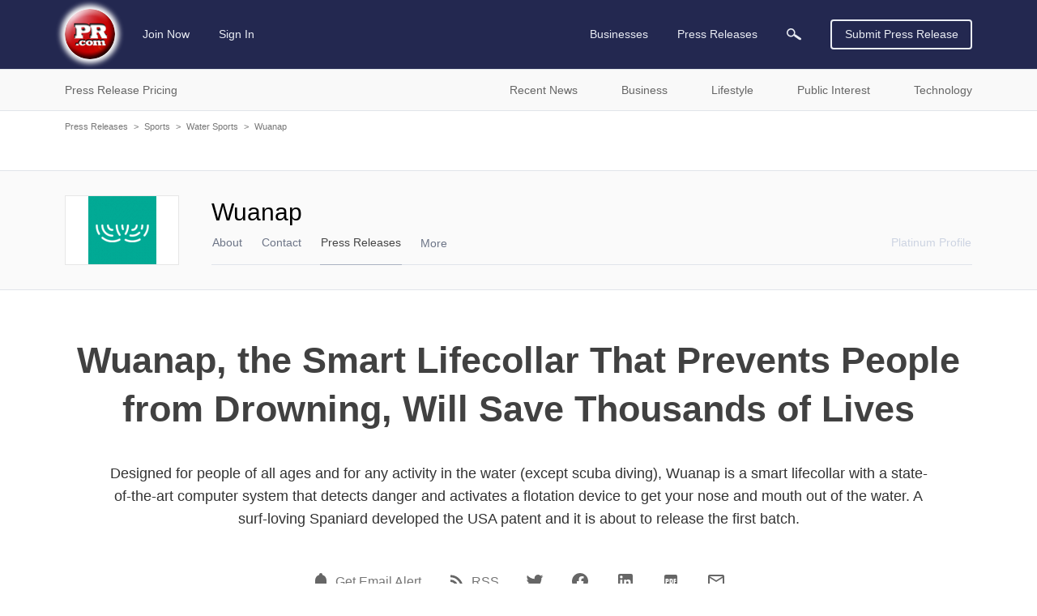

--- FILE ---
content_type: text/html; charset=UTF-8
request_url: https://www.pr.com/press-release/816731
body_size: 16752
content:
<!doctype html>
<html class="no-js" lang="en" dir="ltr">
  <head>
    <meta charset="UTF-8">
    <meta http-equiv="x-ua-compatible" content="ie=edge">
    <meta http-equiv="Content-Type" content="text/html; charset=UTF-8">
    <meta name="viewport" content="width=device-width, initial-scale=1.0">
    <meta name="robots" content="index,follow">
    <meta name="description" content="Designed for people of all ages and for any activity in the water (except scuba diving), Wuanap is a smart lifecollar with a state-of-the-art computer system...">
    <link rel="canonical" href="https://www.pr.com/press-release/816731" />

    <meta property="og:title" content="Wuanap, the Smart Lifecollar That Prevents People from Drowning, Will Save Thousands of Lives - PR.com">
    <meta property="og:type" content="article">
    <meta property="og:description" content="Designed for people of all ages and for any activity in the water (except scuba diving), Wuanap is a smart lifecollar with a state-of-the-art computer system...">
    <meta property="og:site_name" content="PR.com">
    <meta property="og:url" content="https://www.pr.com/press-release/816731">
    <meta property="og:image" content="https://img.pr.com/o1200/release/2007/473515/pressrelease_473515_1594601709.jpg">

    <meta name="twitter:card" content="summary_large_image">
    <meta name="twitter:site" content="@PRcom">
    <meta name="twitter:title" content="Wuanap, the Smart Lifecollar That Prevents People from Drowning, Will Save Thousands of Lives - PR.com">
    <meta name="twitter:description" content="Designed for people of all ages and for any activity in the water (except scuba diving), Wuanap is a smart lifecollar with a state-of-the-art computer system...">
    <meta name="twitter:image" content="https://img.pr.com/o800/release/2007/473515/pressrelease_473515_1594601709.jpg">

    

    <title>Wuanap, the Smart Lifecollar That Prevents People from Drowning, Will Save Thousands of Lives - PR.com</title>

    <link rel="stylesheet" href="https://static.pr.com/assets/styles.21d7a40f3a230bc2c2b1.css" />
    <link rel="stylesheet" href="https://static.pr.com/assets/press-release.21d7a40f3a230bc2c2b1.css" />
    <script type="application/ld+json">
    {"@context":"https:\/\/schema.org","@graph":[{"@context":"https:\/\/schema.org","@type":"NewsArticle","dateline":"Madrid, Spain, July 14, 2020","articleBody":"A new invention that will revolutionize the world of water sports.\n\nJust launched under the slogan &ldquo;Enjoy water safely,&rdquo; the smart lifecollar Wuanap hides a state-of-the-art computer system that detects whether the wearer is at risk of dying from drowning. Few people are aware that drowning is the world&rsquo;s third leading cause of accidental death, resulting in 372,000 deaths per year and 42 per hour (source: WHOint). Wuanap has the potential to save the lives of thousands of people of all ages around the world.\n\nThe inventor and his story\nWuanap was created by a young man from Madrid, Ignacio Cuesta, who, after a bad experience while surfing off the coast of Cantabria, realized that water sports &ndash; unlike cycling, skiing, motorcycles, and obviously, cars &ndash; do not have a smart safety mechanism like the airbag. In this case, instead of providing crash protection, the important thing is keeping a person&rsquo;s head above water, so he came up with the idea of the smart lifecollar. Featuring a motherboard with sensors coordinated by an algorithm, it detects when a person is in distress in the water and inflates to keep their chin, nose and mouth high above the surface, allowing them to breathe even when unconscious. Surprisingly, there was no product like this on the market, so after 2 years of research, design and paperwork, Ignacio obtained the U.S. patent No. 15\/624,713 in April 2019. He has since been working with two engineers to develop a prototype for the product that is now ready to show Wuanap to the world.\n\nHow does it work?\nIf you become unconscious in the water for any reason, nerve receptors in your nose and eyes detect that you are underwater and instantly seal your airway. Your brain lowers your heart rate to slow consumption of the remaining oxygen in your blood, but once these reserves are depleted, you go into cardiorespiratory arrest and your lungs fill up with water. From the moment you become unconscious, this process takes between 20 seconds and one minute (and sometimes longer). After this, the victim would need to be reanimated by someone else. However, if you receive help to get to the surface before reaching your limit, your brain immediately tells you to resume breathing and you regain consciousness autonomously. The neoprene collar&rsquo;s inflation system &ndash; also patented &ndash; is activated within five seconds of a person becoming unconscious and does not use cartridges or toxic or flammable gas. There are seven situations in which Wuanap is inflated; &ldquo;the seven reasons&rdquo;: unconsciousness, immobility, panic attacks, seizures, exceeding your breath-holding limit, pressing the manual panic button and screaming underwater.\n\nThe moment Wuanap is activated, it will launch a SOS signal to the Wuanap users nearby, and also to the lifeguards. The user might not need help, but it will be helpful if anyone is close.\n\nMore than a lifecollar\nAside from being a useful, practical, comfortable safety system that is unprecedented in the market, Wuanap is linked to a smartphone app where you can view all the performance data collected by your smart lifecollar, which is incredibly helpful in sports training. The app will turn into a personal trainer focused on you, to make you reach the next level.\n\nWhere can I buy it?\nWuanap will be available for use in the spring of 2021 but before July 2020 ends anyone can purchase it through the Kickstarter platform. This offer is for limited units and Wuanap asks people interested in buying it to subscribe to their website www.wuanap.com, so they can determine how many units will be destined to Super Early Birds (180$).\n\nYouTube:\nWatch Wuanap teaser here.\n\nSocial network profile:\nwww.instagram.com\/wuanap\nhttps:\/\/www.facebook.com\/Wuanap-103581094532431\nhttps:\/\/twitter.com\/Wuanap_Official\/\nWuanap - The Smart Lifecollar to Enjoy Water Safely\nUS Patent No. 15\/624,713\n\nContact:\nIgnacio Cuesta\npress@wuanap.com\n+34 672 714 477","articleSection":["Artificial Intelligence","Consumer Electronics","Electronics","Entrepreneurial Development","Licensing","Mobile & Wireless","Outdoor Sports","Parenting","Startups","Water Sports"],"wordCount":761,"abstract":"Designed for people of all ages and for any activity in the water (except scuba diving), Wuanap is a smart lifecollar with a state-of-the-art computer system that detects danger and activates a flotation device to get your nose and mouth out of the water. A surf-loving Spaniard developed the USA...","dateCreated":"2020-07-14T08:00:00-04:00","dateModified":"2020-07-15T07:04:05-04:00","datePublished":"2020-07-14T08:00:00-04:00","headline":"Wuanap, the Smart Lifecollar That Prevents People from Drowning, Will Save Thousands of Lives","inLanguage":"en","locationCreated":"Madrid, Spain","provider":{"@context":"https:\/\/schema.org","@type":"Organization","name":"Wuanap","sameAs":"http:\/\/wuanap.com","url":"https:\/\/www.pr.com\/company-profile\/overview\/473515","logo":"https:\/\/img.pr.com\/profile\/2007\/473515\/logo_473515_1594583267.jpg"},"publisher":{"@context":"https:\/\/schema.org","@type":"Organization","name":"PR.com","logo":"https:\/\/www.pr.com\/images\/logo_white_150x150.jpg","url":"https:\/\/www.pr.com\/","sameAs":"https:\/\/twitter.com\/PRcom"},"sourceOrganization":{"@context":"https:\/\/schema.org","@type":"Organization","name":"Wuanap"},"text":"Wuanap, the Smart Lifecollar That Prevents People from Drowning, Will Save Thousands of Lives Designed for people of all ages and for any activity in the water (except scuba diving), Wuanap is a smart lifecollar with a state-of-the-art computer system that detects danger and activates a flotation device to get your nose and mouth out of the water. A surf-loving Spaniard developed the USA patent and it is about to release the first batch. Madrid, Spain, July 14, 2020 A new invention that will revolutionize the world of water sports.\n\nJust launched under the slogan \u201cEnjoy water safely,\u201d the smart lifecollar Wuanap hides a state-of-the-art computer system that detects whether the wearer is at risk of dying from drowning. Few people are aware that drowning is the world\u2019s third leading cause of accidental death, resulting in 372,000 deaths per year and 42 per hour (source: WHOint). Wuanap has the potential to save the lives of thousands of people of all ages around the world.\n\nThe inventor and his story\nWuanap was created by a young man from Madrid, Ignacio Cuesta, who, after a bad experience while surfing off the coast of Cantabria, realized that water sports \u2013 unlike cycling, skiing, motorcycles, and obviously, cars \u2013 do not have a smart safety mechanism like the airbag. In this case, instead of providing crash protection, the important thing is keeping a person\u2019s head above water, so he came up with the idea of the smart lifecollar. Featuring a motherboard with sensors coordinated by an algorithm, it detects when a person is in distress in the water and inflates to keep their chin, nose and mouth high above the surface, allowing them to breathe even when unconscious. Surprisingly, there was no product like this on the market, so after 2 years of research, design and paperwork, Ignacio obtained the U.S. patent No. 15\/624,713 in April 2019. He has since been working with two engineers to develop a prototype for the product that is now ready to show Wuanap to the world.\n\nHow does it work?\nIf you become unconscious in the water for any reason, nerve receptors in your nose and eyes detect that you are underwater and instantly seal your airway. Your brain lowers your heart rate to slow consumption of the remaining oxygen in your blood, but once these reserves are depleted, you go into cardiorespiratory arrest and your lungs fill up with water. From the moment you become unconscious, this process takes between 20 seconds and one minute (and sometimes longer). After this, the victim would need to be reanimated by someone else. However, if you receive help to get to the surface before reaching your limit, your brain immediately tells you to resume breathing and you regain consciousness autonomously. The neoprene collar\u2019s inflation system \u2013 also patented \u2013 is activated within five seconds of a person becoming unconscious and does not use cartridges or toxic or flammable gas. There are seven situations in which Wuanap is inflated; \u201cthe seven reasons\u201d: unconsciousness, immobility, panic attacks, seizures, exceeding your breath-holding limit, pressing the manual panic button and screaming underwater.\n\nThe moment Wuanap is activated, it will launch a SOS signal to the Wuanap users nearby, and also to the lifeguards. The user might not need help, but it will be helpful if anyone is close.\n\nMore than a lifecollar\nAside from being a useful, practical, comfortable safety system that is unprecedented in the market, Wuanap is linked to a smartphone app where you can view all the performance data collected by your smart lifecollar, which is incredibly helpful in sports training. The app will turn into a personal trainer focused on you, to make you reach the next level.\n\nWhere can I buy it?\nWuanap will be available for use in the spring of 2021 but before July 2020 ends anyone can purchase it through the Kickstarter platform. This offer is for limited units and Wuanap asks people interested in buying it to subscribe to their website www.wuanap.com, so they can determine how many units will be destined to Super Early Birds (180$).\n\nYouTube:\nWatch Wuanap teaser here.\n\nSocial network profile:\nwww.instagram.com\/wuanap\nhttps:\/\/www.facebook.com\/Wuanap-103581094532431\nhttps:\/\/twitter.com\/Wuanap_Official\/\nWuanap - The Smart Lifecollar to Enjoy Water Safely\nUS Patent No. 15\/624,713\n\nContact:\nIgnacio Cuesta\npress@wuanap.com\n+34 672 714 477 Contact Wuanap Ignacio Cuesta +34 672714477 wuanap.com","name":"Wuanap, the Smart Lifecollar That Prevents People from Drowning, Will Save Thousands of Lives","description":"Designed for people of all ages and for any activity in the water (except scuba diving), Wuanap is a smart lifecollar with a state-of-the-art computer system that detects danger and activates a flotation device to get your nose and mouth out of the water. A surf-loving Spaniard developed the USA...","url":"https:\/\/www.pr.com\/press-release\/816731","author":{"@context":"https:\/\/schema.org","@type":"Person","name":"Ignacio Cuesta"},"image":[{"@context":"https:\/\/schema.org","@type":"ImageObject","url":"https:\/\/img.pr.com\/release-file\/2007\/816731\/Post-05-05.jpg","description":"Wuanap has invented the concept of #SmartLifecollar","name":"Lifecollar + Motherboard (Brain)"},{"@context":"https:\/\/schema.org","@type":"ImageObject","url":"https:\/\/img.pr.com\/release-file\/2007\/816731\/Diefacts-Rojo-10.jpg","description":"+370,000 people die per year from drowning.","name":"Die Facts Per Year"},{"@context":"https:\/\/schema.org","@type":"ImageObject","url":"https:\/\/img.pr.com\/release-file\/2007\/816731\/Nacho_Collar_Retocada_01.jpg","description":"Inventor of Wuanap, Ignacio Cuesta","name":"Inventor of Wuanap, Ignacio Cuesta"},{"@context":"https:\/\/schema.org","@type":"ImageObject","url":"https:\/\/img.pr.com\/release-file\/2007\/816731\/Pack3A3.jpg","description":"Wuanap packaging","name":"Wuanap packaging"},{"@context":"https:\/\/schema.org","@type":"ImageObject","url":"https:\/\/img.pr.com\/release\/2007\/473515\/pressrelease_473515_1594601709.jpg","name":"Wuanap, the Smart Lifecollar That Prevents People from Drowning, Will Save Thousands of Lives"},{"@context":"https:\/\/schema.org","@type":"ImageObject","url":"https:\/\/img.pr.com\/profile\/2007\/473515\/logo_473515_1594583267.jpg","name":"Wuanap Logo"}],"associatedMedia":[{"@context":"https:\/\/schema.org","@type":"MediaObject","contentUrl":"https:\/\/pdf.pr.com\/press-release\/pr-816731.pdf","description":"Wuanap, the Smart Lifecollar That Prevents People from Drowning, Will Save Thousands of Lives","name":"PDF Version of Press Release"}],"hasPart":[{"@context":"https:\/\/schema.org","@type":"ImageObject","url":"https:\/\/img.pr.com\/release-file\/2007\/816731\/Post-05-05.jpg","description":"Wuanap has invented the concept of #SmartLifecollar","name":"Lifecollar + Motherboard (Brain)"},{"@context":"https:\/\/schema.org","@type":"ImageObject","url":"https:\/\/img.pr.com\/release-file\/2007\/816731\/Diefacts-Rojo-10.jpg","description":"+370,000 people die per year from drowning.","name":"Die Facts Per Year"},{"@context":"https:\/\/schema.org","@type":"ImageObject","url":"https:\/\/img.pr.com\/release-file\/2007\/816731\/Nacho_Collar_Retocada_01.jpg","description":"Inventor of Wuanap, Ignacio Cuesta","name":"Inventor of Wuanap, Ignacio Cuesta"},{"@context":"https:\/\/schema.org","@type":"ImageObject","url":"https:\/\/img.pr.com\/release-file\/2007\/816731\/Pack3A3.jpg","description":"Wuanap packaging","name":"Wuanap packaging"},{"@context":"https:\/\/schema.org","@type":"ImageObject","url":"https:\/\/img.pr.com\/release\/2007\/473515\/pressrelease_473515_1594601709.jpg","name":"Wuanap, the Smart Lifecollar That Prevents People from Drowning, Will Save Thousands of Lives"},{"@context":"https:\/\/schema.org","@type":"ImageObject","url":"https:\/\/img.pr.com\/profile\/2007\/473515\/logo_473515_1594583267.jpg","name":"Wuanap Logo"},{"@context":"https:\/\/schema.org","@type":"MediaObject","contentUrl":"https:\/\/pdf.pr.com\/press-release\/pr-816731.pdf","description":"Wuanap, the Smart Lifecollar That Prevents People from Drowning, Will Save Thousands of Lives","name":"PDF Version of Press Release"}],"mainEntityOfPage":{"@context":"https:\/\/schema.org","@type":"WebPage","@id":"https:\/\/www.pr.com\/press-release\/816731","name":"Wuanap, the Smart Lifecollar That Prevents People from Drowning, Will Save Thousands of Lives"}},{"@context":"https:\/\/schema.org","@type":"BreadcrumbList","itemListElement":[{"@context":"https:\/\/schema.org","@type":"ListItem","position":1,"item":{"@id":"https:\/\/www.pr.com\/press-releases","name":"Press Releases"}},{"@context":"https:\/\/schema.org","@type":"ListItem","position":2,"item":{"@id":"https:\/\/www.pr.com\/news-by-category\/151","name":"Sports"}},{"@context":"https:\/\/schema.org","@type":"ListItem","position":3,"item":{"@id":"https:\/\/www.pr.com\/news-by-category\/168","name":"Water Sports"}},{"@context":"https:\/\/schema.org","@type":"ListItem","position":4,"item":{"@id":"https:\/\/www.pr.com\/company-profile\/overview\/473515","name":"Wuanap"}},{"@context":"https:\/\/schema.org","@type":"ListItem","position":5,"item":{"@id":"https:\/\/www.pr.com\/press-release\/816731","name":"Wuanap, the Smart Lifecollar That Prevents People from Drowning, Will Save Thousands of Lives"}}]}]}
    </script>
  </head>
  <body data-page-slug="press-release" class="page--company-profile"><header class="header">
  <div class="header--main">
    <nav class="grid-container top-bar primary-nav primary-nav__desktop">
      <div class="top-bar-left">
        <ul class="menu primary-nav__menu">
          <li>
            <a class="logo" href="https://www.pr.com/">
              <img 
                src="https://static.pr.com/images/logo-pr-base.png"
                alt="PR.com" width="91" height="91"/>
            </a>
          </li>
          <li class="show-for-mlarge">
            
            <a href="https://admin.pr.com/create-account">Join Now</a>
          </li>
          <li class="show-for-mlarge">
            <a href="https://admin.pr.com/signin.php">Sign In</a>
            
          </li>
        </ul>
      </div>
      <div class="top-bar-right">
        <ul class="menu dropdown dropdown--card" data-dropdown-menu data-alignment="left">
          <li class="primary-search__sibling show-for-medium is-dropdown-submenu-parent" data-name="businesses"><a class="primary-nav__parent--businesses" href="https://www.pr.com/business-directory">Businesses</a>
            <ul class="vertical menu nested">
              <li>
                <a href="https://www.pr.com/business-directory">Business Directory</a>
              </li>
              <li><a href="https://www.pr.com/products-services">Products & Services</a></li>
              <li><a href="https://www.pr.com/business-profiles">Post Your Profile</a></li>
            </ul>
          </li>
          <li class="primary-search__sibling is-dropdown-submenu-parent" data-dropdown-menu data-name="press-releases"><a class="primary-nav__parent--press-releases" href="https://www.pr.com/press-releases">Press Releases</a>
            <ul class="vertical menu nested">
              <li><a href="https://www.pr.com/press-release-pricing">Press Release Pricing</a></li>
              <li><a href="https://admin.pr.com/info_press_item.php">Submit Press Release</a></li>
              <li><a href="https://www.pr.com/press-release-distribution">Press Release Distribution</a></li>
              <li><a href="https://www.pr.com/press-releases">Recent Press Releases</a></li>
              <li><a href="https://www.pr.com/content-partnership">Become a Publishing Partner</a></li>
              <li><a href="https://www.pr.com/get-press-release-alerts">For Journalists</a></li>
            </ul>
          </li>
          <li class="primary-search__sibling primary-search__icon" data-name="search" action="https://www.pr.com/press_list.php">
            <a class="search-element"><img class="search-element" src="https://static.pr.com/images/icon-magnifying-glass-light.svg" alt="Magnifying Glass" width="18" height="14"/></a>
          </li>
          <li class="primary-search__wrapper">
            <form class="primary-search__form search-element" autocomplete="off" action="https://www.pr.com/press_list.php">
              <div class="primary-search__inputs search-element">
                <div class="primary-search__select search-element is-closed">
                  <div class="primary-search__selection search-element">
                    <span class="primary-search__selection-text search-element">Press Releases</span>
                    <img class="search-element" src="https://static.pr.com/images/icon-select-caret.png" alt="Search" />
                  </div>
                </div>
                <input type="hidden" name="">
                <input class="primary-search__keyword primary-search__keyword search__keyword search-element" type="search" name="keyword" value="">
              </div>
              <div class="primary-search__options search-element show-for-mlarge" data-default-option="">
                <div class="primary-search__option search-element">Businesses</div>
                <div class="primary-search__option search-element">Products & Services</div>
                <div class="primary-search__option search-element">Products</div>
                <div class="primary-search__option search-element">Services</div>
                <div class="primary-search__option search-element">Press Releases</div>
              </div>
              <div class="input-group-button primary-search__submit search-element">
                <button type="submit" class="primary-search__button search-element button search-submit"><img class="search-submit" src="https://static.pr.com/images/icon-magnifying-glass-light.svg" alt="Magnifying Glass" width="18" height="14" /></button>
              </div>
            </form>
          </li>
        </ul>
        <a class="button hollow primary-nav__submit show-for-smedium" href="https://admin.pr.com/create-account">Submit Press Release</a>
        <img class="menu-icon burger-menu__toggle hide-for-mlarge" data-toggle="burger-menu" data-toggler=".invisible" src="https://static.pr.com/images/icon-hamburger.png" alt="Hamburger Icon" width="20" height="20" />
      </div>
    </nav>
    <div id="burger-menu" class="burger-menu" data-closable data-toggler data-animate="slide-in-left slide-out-left">
      <div class="grid-x burger-menu__nav">
        <ul class="cell auto vertical menu burger-menu__nav--main">
          <li class="cell burger-menu__controls">
            <div>
              <a class="burger-menu__nav--logo" href="https://www.pr.com/">
                <img 
                  src="https://static.pr.com/images/logo-pr-base.png"
                  alt="PR.com" />
              </a>
            </div>
            <div class="burger-menu__nav--close"><span class="burger-menu__close">&#10005;</span></div>
          </li>
          <li data-name="press-releases" class="burger-menu__parent burger-menu__parent--press-releases">
            <a href="https://www.pr.com/press-releases">Press Releases</a>
            <ul class="vertical menu drilldown" data-drilldown data-auto-height="true">
              <li><a href="https://www.pr.com/press-release-pricing">Press Release Pricing</a></li>
              <li><a href="https://admin.pr.com/info_press_item.php">Submit Press Release</a></li>
              <li><a href="https://www.pr.com/press-release-distribution">Press Release Distribution</a></li>
              <li data-title="Recent News">
                <a href="https://www.pr.com/press-releases">Recent News</a>
                <ul class="menu vertical nested">
                  <li><a href="https://www.pr.com/press-releases">Recent News</a></li>
                  <li><a href="https://www.pr.com/news-by-category">News by Category</a></li>
                  <li><a href="https://www.pr.com/news-by-msa">News by US Region</a></li>
                  <li><a href="https://www.pr.com/news-by-country">News by Country</a></li>
                  <li><a href="https://www.pr.com/rss-feeds">RSS News Feeds</a></li>
                </ul>
              </li>
              <li data-title="Business News" data-key="business">
                <a href="#">Business News</a>
                <ul class="menu vertical nested">
                </ul>
              </li>
              <li data-title="Lifestyle News" data-key="lifestyle">
                <a href="#">Lifestyle News</a>
                <ul class="menu vertical nested">
                </ul>
              </li>
              <li data-title="Public Interest News" data-key="public-interest">
                <a href="#">Public Interest News</a>
                <ul class="menu vertical nested">
                </ul>
              </li>
              <li data-title="Technology News" data-key="technology">
                <a href="#">Technology News</a>
                <ul class="menu vertical nested">
                </ul>
              </li>
              <li><a href="https://www.pr.com/content-partnership">Become a Publishing Partner</a></li>
              <li><a href="https://www.pr.com/get-press-release-alerts">For Journalists</a></li>
            </ul>
          </li>
          <li data-name="businesses" class="burger-menu__parent burger-menu__parent--businesses">
            <a href="https://www.pr.com/business-directory">Businesses</a>
            <ul class="vertical menu drilldown" data-drilldown data-auto-height="true">
              <li data-title="Business Directory" data-key="business_directory">
                <a href="https://www.pr.com/business-directory">Business Directory</a>
              </li>
              <li><a href="https://www.pr.com/products-services">Products & Services</a></li>
              <li><a href="https://www.pr.com/business-profiles">Post Your Profile</a></li>
            </ul>
          </li>
        </ul>
        <ul class="vertical menu burger-menu__nav--account">
          <li class="burger-menu__account" data-name="account">
            
            <a href="https://admin.pr.com/create-account" class="button">Join Now</a>
            <a href="https://admin.pr.com/signin.php" class="button">Sign In</a>
            
          </li>
        </ul>
      </div>
    </div>
  </div>

  <div class="burger-menu__overlay burger-menu__close"></div>

  <form class="secondary-search search-element hide-for-medium" autocomplete="off" action="https://www.pr.com/press_list.php">
    <div class="input-group search-element">
      <input type="search" name="keyword" placeholder="Search Press Releases" class="input-group-field secondary-search__keyword search__keyword search-element" autocomplete="off" onfocus="this.placeholder = ''" onblur="this.placeholder = 'Search Press Releases'">
      <div class="input-group-button search-element">
        <button type="submit" class="button search-submit search-element"><img class="search-submit" src="https://static.pr.com/images/icon-magnifying-glass-dark.svg" alt="Magnifying Glass" /></button>
      </div>
    </div>
  </form>

  <div class="header--sub show-for-medium">
    <nav class="grid-container full nav nav-secondary show-for-medium" id="secondary-nav">
      <ul class="grid-container dropdown menu nav-secondary__top">
        <li class="menu-text" data-toggle="dropdown__pane--pr-pricing">Press Release Pricing</li>
        <li class="menu-text" data-toggle="dropdown__pane--recent-news">Recent News</li>
        <li class="menu-text" data-toggle="dropdown__pane--business">Business</li>
        <li class="menu-text" data-toggle="dropdown__pane--lifestyle">Lifestyle</li>
        <li class="menu-text" data-toggle="dropdown__pane--public-interest">Public Interest</li>
        <li class="menu-text" data-toggle="dropdown__pane--technology">Technology</li>
      </ul>

      <!-- PR Pricing Dropdown Pane -->
      <div class="dropdown-pane grid-container full nav-secondary__dropdown-pane" id="dropdown__pane--pr-pricing" data-dropdown data-close-on-click="true" data-hover="false" data-hover-pane="true">
        <div class="grid-x">
          <div class="cell auto nav-secondary__gutter--left"></div>
          <div class="cell grid-container nav-secondary__content">
            <div class="grid-x">
              <div class="cell medium-5 nav-secondary__left">
                <ul class="cell vertical dropdown menu" data-click-open="true" data-autoclose="false" data-dropdown-menu data-hover-delay="0">
                  <li class="menu-text"><span class="nav-secondary__header">Press Release Pricing</span></li>
                  <li class="menu-text"><a class="button hollow" href="https://admin.pr.com/create-account">Create Account</a></li>
                </ul>
              </div>
              <div class="cell medium-auto nav-secondary__right">
                <ul class="menu" data-parent="press-release-pricing">
                  <li><a href="https://www.pr.com/press-release-pricing">Press Release Pricing</a></li>
                  <li><a href="https://admin.pr.com/info_press_item.php">Submit Press Release</a></li>
                  <li><a href="https://www.pr.com/press-release-distribution">Press Release Distribution</a></li>
                </ul>
              </div>
            </div>
          </div>
          <div class="cell auto nav-secondary__gutter--right"></div>
        </div>
      </div>

      <!-- Recent News Dropdown Pane -->
      <div class="dropdown-pane grid-container full nav-secondary__dropdown-pane" id="dropdown__pane--recent-news" data-dropdown data-close-on-click="true" data-hover="false" data-hover-pane="true">
        <div class="grid-x">
          <div class="cell auto nav-secondary__gutter--left"></div>
          <div class="cell grid-container nav-secondary__content">
            <div class="grid-x">
              <div class="cell medium-5 nav-secondary__left">
                <ul class="cell vertical dropdown menu" data-click-open="true" data-autoclose="false" data-dropdown-menu data-hover-delay="0">
                  <li class="menu-text"><span class="nav-secondary__header">Recent News</span></li>
                </ul>
              </div>
              <div class="cell medium-auto nav-secondary__right">
                <ul class="menu" data-parent="recent-news">
                  <li><a href="https://www.pr.com/press-releases">Recent News</a></li>
                  <li><a href="https://www.pr.com/news-by-category">News by Category</a></li>
                  <li><a href="https://www.pr.com/news-by-msa">News by US Region</a></li>
                  <li><a href="https://www.pr.com/news-by-country">News by Country</a></li>
                </ul>
                <ul class="menu" data-parent="recent-news">
                  <li><a href="https://www.pr.com/content-partnership">Become a Publishing Partner</a></li>
                  <li><a href="https://www.pr.com/get-press-release-alerts">For Journalists</a></li>
                  <li><a href="https://www.pr.com/rss-feeds">RSS News Feeds</a></li>
                </ul>
              </div>
            </div>
          </div>
          <div class="cell auto nav-secondary__gutter--right"></div>
        </div>
      </div>

      <!-- Business Dropdown Pane -->
      <div class="dropdown-pane grid-container full nav-secondary__dropdown-pane" id="dropdown__pane--business"  data-key="business" data-dropdown data-close-on-click="true" data-hover-delay="0" data-hover="false" data-hover-pane="true">
        <div class="grid-x">
          <div class="cell auto nav-secondary__gutter--left"></div>
          <div class="cell grid-container nav-secondary__content">
            <div class="grid-x">
              <div class="cell medium-5 nav-secondary__left">
                <ul class="cell vertical dropdown menu" data-autoclose="false" data-dropdown-menu data-hover-delay="0">
                  <li class="menu-text"><span class="nav-secondary__header">Business News</span></li>
                </ul>
              </div>
              <div class="cell medium-auto nav-secondary__right"></div>
            </div>
          </div>
          <div class="cell auto nav-secondary__gutter--right"></div>
        </div>
      </div>
      <!-- Lifestyle Dropdown Pane -->
      <div class="dropdown-pane grid-container full nav-secondary__dropdown-pane" id="dropdown__pane--lifestyle"  data-key="lifestyle" data-dropdown data-close-on-click="true" data-hover-delay="0" data-hover="false" data-hover-pane="true">
        <div class="grid-x">
          <div class="cell auto nav-secondary__gutter--left"></div>
          <div class="cell grid-container nav-secondary__content">
            <div class="grid-x">
              <div class="cell medium-5 nav-secondary__left">
                <ul class="cell vertical dropdown menu" data-autoclose="false" data-dropdown-menu data-hover-delay="0">
                  <li class="menu-text"><span class="nav-secondary__header">Lifestyle News</span></li>
                </ul>
              </div>
              <div class="cell medium-auto nav-secondary__right"></div>
            </div>
          </div>
          <div class="cell auto nav-secondary__gutter--right"></div>
        </div>
      </div>
      <!-- Public Interest Dropdown Pane -->
      <div class="dropdown-pane grid-container full nav-secondary__dropdown-pane" id="dropdown__pane--public-interest"  data-key="public-interest" data-dropdown data-close-on-click="true" data-hover-delay="0" data-hover="false" data-hover-pane="true">
        <div class="grid-x">
          <div class="cell auto nav-secondary__gutter--left"></div>
          <div class="cell grid-container nav-secondary__content">
            <div class="grid-x">
              <div class="cell medium-5 nav-secondary__left">
                <ul class="cell vertical dropdown menu" data-autoclose="false" data-dropdown-menu data-hover-delay="0">
                  <li class="menu-text"><span class="nav-secondary__header">Public Interest News</span></li>
                </ul>
              </div>
              <div class="cell medium-auto nav-secondary__right"></div>
            </div>
          </div>
          <div class="cell auto nav-secondary__gutter--right"></div>
        </div>
      </div>
      <!-- Technology Dropdown Pane -->
      <div class="dropdown-pane grid-container full nav-secondary__dropdown-pane" id="dropdown__pane--technology"  data-key="technology" data-dropdown data-close-on-click="true" data-hover-delay="0" data-hover="false" data-hover-pane="true">
        <div class="grid-x">
          <div class="cell auto nav-secondary__gutter--left"></div>
          <div class="cell grid-container nav-secondary__content">
            <div class="grid-x">
              <div class="cell medium-5 nav-secondary__left">
                <ul class="cell vertical dropdown menu" data-autoclose="false" data-dropdown-menu data-hover-delay="0">
                  <li class="menu-text"><span class="nav-secondary__header">Technology News</span></li>
                </ul>
              </div>
              <div class="cell medium-auto nav-secondary__right"></div>
            </div>
          </div>
          <div class="cell auto nav-secondary__gutter--right"></div>
        </div>
      </div>
    </nav>
  </div>
</header>
<div class="grid-container grid-container--outer">
    <div class="grid-x grid-padding-x breadcrumb">
        <div class="cell">
            <a href="https://www.pr.com/press-releases">Press Releases</a><span class="breadcrumb__separator">&gt;</span><a href="https://www.pr.com/news-by-category/151">Sports</a><span class="breadcrumb__separator">&gt;</span><a href="https://www.pr.com/news-by-category/168">Water Sports</a><span class="breadcrumb__separator">&gt;</span><a href="https://www.pr.com/company-profile/overview/473515">Wuanap</a><span class="breadcrumb__separator">&gt;</span>
        </div>
    </div></div>

<div class="company-profile__navbar">
  <div class="grid-container grid-container--outer">
    <div class="grid-x">
      <div class="cell company-profile__logo">
        <img src="https://img.pr.com/profile/2007/473515/logo_473515_1594583267.jpg" alt="Wuanap Logo" width="84" height="84"/>
      </div>

      <div class="cell company-profile__name company-profile__name--mobile hide-for-mmlarge auto ">
        <span id="company-profile__name--mobile">Wuanap</span>
      </div>

      <div class="cell mmlarge-auto company-profile__details">
        <span class="cell company-profile__name company-profile__name--desktop show-for-mmlarge">
          <span>Wuanap</span>
        </span>
        <nav class="company-profile__menus">
          <ul class="menu horizontal company-profile__menu company-profile__menu--main">
            <li class="company-profile__link" data-section-slug="overview"><a href="/company-profile/overview/473515">About</a></li>
            <li class="company-profile__link" data-section-slug="contact-info"><a href="/company-profile/contact-info/473515">Contact</a></li>
            <li class="company-profile__link company-profile__link--active" data-section-slug="press-releases"><a href="/company-profile/press-releases/473515">Press Releases</a></li>
          </ul>

          <ul class="menu dropdown horizontal dropdown--card company-profile__menu company-profile__menu--more" data-dropdown-menu data-close-on-click="false">
            <li class="company-profile__link company-profile__link--more">
              <a href="#">More</a>
              <ul class="vertical menu nested">
                <li data-section-slug="image-gallery"><a href="/company-profile/image-gallery/473515">Image Gallery</a></li>
              </ul>
            </li>
            <li class="menu-text company-profile__type show-for-large">Platinum <span class="show-for-xlarge">Profile</span></li>
          </ul>
        </nav>

      </div>
    </div>
  </div>
</div>

<main class="grid-container grid-container--outer">
  <div class="grid-x grid-padding-x">
    <article class="cell auto">
      <article class="press-release__heading">
        <h1 class="press-release__title">Wuanap, the Smart Lifecollar That Prevents People from Drowning, Will Save Thousands of Lives</h1>
        <p class="press-release__summary">Designed for people of all ages and for any activity in the water (except scuba diving), Wuanap is a smart lifecollar with a state-of-the-art computer system that detects danger and activates a flotation device to get your nose and mouth out of the water. A surf-loving Spaniard developed the USA patent and it is about to release the first batch.</p>
      </article>

      <aside class="press-release__actions">
        <ul class="menu horizontal with-sharing-links">
          <li class="social-link">
            <span data-tooltip tabindex="0" title="Get email alert for news from Wuanap" data-position="top" data-alignment="center" data-tooltip-height="6">
                <a href="https://admin.pr.com/user_press.php?add=1&amp;subscriptionid=473515" aria-label="Email Alert"><span class="icon"><?xml version="1.0" encoding="UTF-8"?><!DOCTYPE svg PUBLIC "-//W3C//DTD SVG 1.1//EN" "http://www.w3.org/Graphics/SVG/1.1/DTD/svg11.dtd"><svg xmlns="http://www.w3.org/2000/svg" xmlns:xlink="http://www.w3.org/1999/xlink" version="1.1" width="24" height="24" viewBox="0 0 24 24"><path d="M21,19V20H3V19L5,17V11C5,7.9 7.03,5.17 10,4.29C10,4.19 10,4.1 10,4A2,2 0 0,1 12,2A2,2 0 0,1 14,4C14,4.1 14,4.19 14,4.29C16.97,5.17 19,7.9 19,11V17L21,19M14,21A2,2 0 0,1 12,23A2,2 0 0,1 10,21" /></svg></span></a> <a href="https://admin.pr.com/user_press.php?add=1&amp;subscriptionid=473515">Get Email Alert</a>
            </span>
          </li>
          <li class="social-link">
            <span data-tooltip tabindex="0" title="RSS news feed for Wuanap" data-position="top" data-alignment="center" data-tooltip-height="6">
              <a href="/rss/press-releases-2/473515.xml" aria-label="RSS"><span class="icon"><?xml version="1.0" encoding="UTF-8"?><!DOCTYPE svg PUBLIC "-//W3C//DTD SVG 1.1//EN" "http://www.w3.org/Graphics/SVG/1.1/DTD/svg11.dtd"><svg xmlns="http://www.w3.org/2000/svg" xmlns:xlink="http://www.w3.org/1999/xlink" version="1.1" width="24" height="24" viewBox="0 0 24 24"><path d="M6.18,15.64A2.18,2.18 0 0,1 8.36,17.82C8.36,19 7.38,20 6.18,20C5,20 4,19 4,17.82A2.18,2.18 0 0,1 6.18,15.64M4,4.44A15.56,15.56 0 0,1 19.56,20H16.73A12.73,12.73 0 0,0 4,7.27V4.44M4,10.1A9.9,9.9 0 0,1 13.9,20H11.07A7.07,7.07 0 0,0 4,12.93V10.1Z" /></svg></span></a> <a href="/rss/press-releases-2/473515.xml">RSS</a>
            </span>
          </li>
          <li>
            <a rel="nofollow,noreferrer" href="https://twitter.com/intent/tweet?text=Wuanap%2C+the+Smart+Lifecollar+That+Prevents+People+from+Drowning%2C+Will+Save+Thousands+of+Lives&amp;url=https%3A%2F%2Fwww.pr.com%2Fpress-release%2F816731&amp;via=prcom" target="_blank" aria-label="Twitter"><span class="icon"><?xml version="1.0" encoding="UTF-8"?><!DOCTYPE svg PUBLIC "-//W3C//DTD SVG 1.1//EN" "http://www.w3.org/Graphics/SVG/1.1/DTD/svg11.dtd"><svg xmlns="http://www.w3.org/2000/svg" xmlns:xlink="http://www.w3.org/1999/xlink" version="1.1" width="24" height="24" viewBox="0 0 24 24"><path d="M22.46,6C21.69,6.35 20.86,6.58 20,6.69C20.88,6.16 21.56,5.32 21.88,4.31C21.05,4.81 20.13,5.16 19.16,5.36C18.37,4.5 17.26,4 16,4C13.65,4 11.73,5.92 11.73,8.29C11.73,8.63 11.77,8.96 11.84,9.27C8.28,9.09 5.11,7.38 3,4.79C2.63,5.42 2.42,6.16 2.42,6.94C2.42,8.43 3.17,9.75 4.33,10.5C3.62,10.5 2.96,10.3 2.38,10C2.38,10 2.38,10 2.38,10.03C2.38,12.11 3.86,13.85 5.82,14.24C5.46,14.34 5.08,14.39 4.69,14.39C4.42,14.39 4.15,14.36 3.89,14.31C4.43,16 6,17.26 7.89,17.29C6.43,18.45 4.58,19.13 2.56,19.13C2.22,19.13 1.88,19.11 1.54,19.07C3.44,20.29 5.7,21 8.12,21C16,21 20.33,14.46 20.33,8.79C20.33,8.6 20.33,8.42 20.32,8.23C21.16,7.63 21.88,6.87 22.46,6Z" /></svg></span></a>
          </li>
          <li>
            <a rel="nofollow,noreferrer" href="https://www.facebook.com/sharer/sharer.php?u=https%3A%2F%2Fwww.pr.com%2Fpress-release%2F816731" target="_blank" aria-label="Facebook"><span class="icon"><?xml version="1.0" encoding="UTF-8"?><!DOCTYPE svg PUBLIC "-//W3C//DTD SVG 1.1//EN" "http://www.w3.org/Graphics/SVG/1.1/DTD/svg11.dtd"><svg xmlns="http://www.w3.org/2000/svg" xmlns:xlink="http://www.w3.org/1999/xlink" version="1.1" width="24" height="24" viewBox="0 0 24 24"><path d="M12 2.04C6.5 2.04 2 6.53 2 12.06C2 17.06 5.66 21.21 10.44 21.96V14.96H7.9V12.06H10.44V9.85C10.44 7.34 11.93 5.96 14.22 5.96C15.31 5.96 16.45 6.15 16.45 6.15V8.62H15.19C13.95 8.62 13.56 9.39 13.56 10.18V12.06H16.34L15.89 14.96H13.56V21.96A10 10 0 0 0 22 12.06C22 6.53 17.5 2.04 12 2.04Z" /></svg></span></i></a>
          </li>
          <li>
            <a rel="nofollow,noreferrer" href="https://www.linkedin.com/sharing/share-offsite/?url=https%3A%2F%2Fwww.pr.com%2Fpress-release%2F816731" target="_blank" aria-label="LinkedIn"><span class="icon"><?xml version="1.0" encoding="UTF-8"?><!DOCTYPE svg PUBLIC "-//W3C//DTD SVG 1.1//EN" "http://www.w3.org/Graphics/SVG/1.1/DTD/svg11.dtd"><svg xmlns="http://www.w3.org/2000/svg" xmlns:xlink="http://www.w3.org/1999/xlink" version="1.1" width="24" height="24" viewBox="0 0 24 24"><path d="M19 3A2 2 0 0 1 21 5V19A2 2 0 0 1 19 21H5A2 2 0 0 1 3 19V5A2 2 0 0 1 5 3H19M18.5 18.5V13.2A3.26 3.26 0 0 0 15.24 9.94C14.39 9.94 13.4 10.46 12.92 11.24V10.13H10.13V18.5H12.92V13.57C12.92 12.8 13.54 12.17 14.31 12.17A1.4 1.4 0 0 1 15.71 13.57V18.5H18.5M6.88 8.56A1.68 1.68 0 0 0 8.56 6.88C8.56 5.95 7.81 5.19 6.88 5.19A1.69 1.69 0 0 0 5.19 6.88C5.19 7.81 5.95 8.56 6.88 8.56M8.27 18.5V10.13H5.5V18.5H8.27Z" /></svg></span></a>
          </li>
          <li>
            <a rel="nofollow" href="https://pdf.pr.com/press-release/pr-816731.pdf" aria-label="PDF"><span class="icon"><?xml version="1.0" encoding="UTF-8"?><!DOCTYPE svg PUBLIC "-//W3C//DTD SVG 1.1//EN" "http://www.w3.org/Graphics/SVG/1.1/DTD/svg11.dtd"><svg xmlns="http://www.w3.org/2000/svg" xmlns:xlink="http://www.w3.org/1999/xlink" version="1.1" width="24" height="24" viewBox="0 0 24 24"><path d="M12,10.5H13V13.5H12V10.5M7,11.5H8V10.5H7V11.5M20,6V18A2,2 0 0,1 18,20H6A2,2 0 0,1 4,18V6A2,2 0 0,1 6,4H18A2,2 0 0,1 20,6M9.5,10.5A1.5,1.5 0 0,0 8,9H5.5V15H7V13H8A1.5,1.5 0 0,0 9.5,11.5V10.5M14.5,10.5A1.5,1.5 0 0,0 13,9H10.5V15H13A1.5,1.5 0 0,0 14.5,13.5V10.5M18.5,9H15.5V15H17V13H18.5V11.5H17V10.5H18.5V9Z" /></svg></span></a>
          </li>
          <li>
            <a rel="nofollow" href="mailto:?subject=PR.com%3A%20Wuanap%2C%20the%20Smart%20Lifecollar%20That%20Prevents%20People%20from%20Drowning%2C%20Will%20Save%20Thousands%20of%20Lives&amp;body=From%20PR.com%3A%0A%0AWuanap%2C%20the%20Smart%20Lifecollar%20That%20Prevents%20People%20from%20Drowning%2C%20Will%20Save%20Thousands%20of%20Lives%0A%0ADesigned%20for%20people%20of%20all%20ages%20and%20for%20any%20activity%20in%20the%20water%20%28except%20scuba%20diving%29%2C%20Wuanap%20is%20a%20smart%20lifecollar%20with%20a%20state-of-the-art%20computer%20system...%0A%0Ahttps%3A%2F%2Fwww.pr.com%2Fpress-release%2F816731" aria-label="Email"><span class="icon"><?xml version="1.0" encoding="UTF-8"?><!DOCTYPE svg PUBLIC "-//W3C//DTD SVG 1.1//EN" "http://www.w3.org/Graphics/SVG/1.1/DTD/svg11.dtd"><svg xmlns="http://www.w3.org/2000/svg" xmlns:xlink="http://www.w3.org/1999/xlink" version="1.1" width="24" height="24" viewBox="0 0 24 24"><path d="M22 6C22 4.9 21.1 4 20 4H4C2.9 4 2 4.9 2 6V18C2 19.1 2.9 20 4 20H20C21.1 20 22 19.1 22 18V6M20 6L12 11L4 6H20M20 18H4V8L12 13L20 8V18Z" /></svg></span></a>
          </li>
        </ul>
      </aside>

      <article class="press-release__content">
        <section class="press-release__body">
          <style type="text/css">
            /* toggle display ads based on viewport width */
            .ad-floating > ins, .ad-floating > div { display: none; }
            .ad-after-content > ins { display: block; }
            .ad-after-content > div { display: flex; }

            @media (min-width: 650px) {
              .ad-floating > ins { display: block; }
              .ad-floating > div { display: flex; }
              .ad-after-content > ins, .ad-after-content > div { display: none; }
            }
          </style>
          <div class="press-release__image full-width">
            <img alt="Wuanap, the Smart Lifecollar That Prevents People from Drowning, Will Save Thousands of Lives"
                 src="https://img.pr.com/release/2007/473515/pressrelease_473515_1594601709.jpg"
                 srcset="https://img.pr.com/w480-h850/release/2007/473515/pressrelease_473515_1594601709.jpg 480w,https://img.pr.com/w720-h850/release/2007/473515/pressrelease_473515_1594601709.jpg 720w,https://img.pr.com/w1080-h850/release/2007/473515/pressrelease_473515_1594601709.jpg 1080w,https://img.pr.com/w1260-h850/release/2007/473515/pressrelease_473515_1594601709.jpg 1260w"
                 sizes="(max-width: 480px) 480px,(max-width: 720px) 720px,(max-width: 1080px) 1080px,1260px" />
          </div>
          <div class="press-release__text">Madrid, Spain, July 14, 2020 --(<a href="https://www.pr.com/">PR.com</a>)--&nbsp;A new invention that will revolutionize the world of water sports.<br /><br />Just launched under the slogan &ldquo;Enjoy water safely,&rdquo; the smart lifecollar Wuanap hides a state-of-the-art computer system that detects whether the wearer is at risk of dying from drowning. Few people are aware that drowning is the world&rsquo;s third leading cause of accidental death, resulting in 372,000 deaths per year and 42 per hour (source: WHOint). Wuanap has the potential to save the lives of thousands of people of all ages around the world.<br /><br />The inventor and his story<br />Wuanap was created by a young man from Madrid, Ignacio Cuesta, who, after a bad experience while surfing off the coast of Cantabria, realized that water sports &ndash; unlike cycling, skiing, motorcycles, and obviously, cars &ndash; do not have a smart safety mechanism like the airbag. In this case, instead of providing crash protection, the important thing is keeping a person&rsquo;s head above water, so he came up with the idea of the smart lifecollar. Featuring a motherboard with sensors coordinated by an algorithm, it detects when a person is in distress in the water and inflates to keep their chin, nose and mouth high above the surface, allowing them to breathe even when unconscious. Surprisingly, there was no product like this on the market, so after 2 years of research, design and paperwork, Ignacio obtained the U.S. patent No. 15/624,713 in April 2019. He has since been working with two engineers to develop a prototype for the product that is now ready to show Wuanap to the world.<br /><br />How does it work?<br />If you become unconscious in the water for any reason, nerve receptors in your nose and eyes detect that you are underwater and instantly seal your airway. Your brain lowers your heart rate to slow consumption of the remaining oxygen in your blood, but once these reserves are depleted, you go into cardiorespiratory arrest and your lungs fill up with water. From the moment you become unconscious, this process takes between 20 seconds and one minute (and sometimes longer). After this, the victim would need to be reanimated by someone else. However, if you receive help to get to the surface before reaching your limit, your brain immediately tells you to resume breathing and you regain consciousness autonomously. The neoprene collar&rsquo;s inflation system &ndash; also patented &ndash; is activated within five seconds of a person becoming unconscious and does not use cartridges or toxic or flammable gas. There are seven situations in which Wuanap is inflated; &ldquo;the seven reasons&rdquo;: unconsciousness, immobility, panic attacks, seizures, exceeding your breath-holding limit, pressing the manual panic button and screaming underwater.<br /><br />The moment Wuanap is activated, it will launch a SOS signal to the Wuanap users nearby, and also to the lifeguards. The user might not need help, but it will be helpful if anyone is close.<br /><br />More than a lifecollar<br />Aside from being a useful, practical, comfortable safety system that is unprecedented in the market, Wuanap is linked to a smartphone app where you can view all the performance data collected by your smart lifecollar, which is incredibly helpful in sports training. The app will turn into a personal trainer focused on you, to make you reach the next level.<br /><br />Where can I buy it?<br />Wuanap will be available for use in the spring of 2021 but before July 2020 ends anyone can purchase it through the Kickstarter platform. This offer is for limited units and Wuanap asks people interested in buying it to subscribe to their website <a rel="nofollow" href="http://www.wuanap.com">www.wuanap.com</a>, so they can determine how many units will be destined to Super Early Birds (180$).<br /><br />YouTube:<br /><a rel="nofollow" href="https://www.youtube.com/watch?v=LMDbRRt7PgA">Watch Wuanap teaser here.</a><br /><br />Social network profile:<br /><a rel="nofollow" href="http://www.instagram.com/wuanap">www.instagram.com/wuanap</a><br /><a rel="nofollow" href="https://www.facebook.com/Wuanap-103581094532431">https://www.facebook.com/Wuanap-103581094532431</a><br /><a rel="nofollow" href="https://twitter.com/Wuanap_Official/">https://twitter.com/Wuanap_Official/</a><br />Wuanap - The Smart Lifecollar to Enjoy Water Safely<br />US Patent No. 15/624,713<br /><br />Contact:<br />Ignacio Cuesta<br />press@wuanap.com<br />+34 672 714 477</div>
        </section>

        <section class="press-release__contact">
          <div class="press-release__contact-header">Contact</div>
          <div class="press-release__contact-info">Wuanap<br/>Ignacio Cuesta<br/>+34 672714477<br/>wuanap.com</div>
                <a rel="nofollow" href="/press-release/816731/contact"><img class="press-release__icon--contact" src="https://static.pr.com/images/icon-email.png" alt="Contact"/>Contact</a>
        </section>

        <section class="press-release__multimedia">
          <div class="grid-header">Multimedia</div>
          <div class="grid-container">
            <div class="grid-x grid-padding-x ssmedium-up-2 mmlarge-up-2">
                <div class="cell">
                  <div class="card">
                    <a href="https://img.pr.com/release-file/2007/816731/Post-05-05.jpg" target="_blank"><img alt="Lifecollar + Motherboard (Brain)" src="https://img.pr.com/w300-h300/release-file/2007/816731/Post-05-05.jpg"></a>
                    <div class="card-section">
                      <h2><a href="https://img.pr.com/release-file/2007/816731/Post-05-05.jpg" target="_blank">Lifecollar + Motherboard (Brain)</a></h2>
                      <p>Wuanap has invented the concept of #SmartLifecollar</p>
                    </div>
                  </div>
                </div>
                <div class="cell">
                  <div class="card">
                    <a href="https://img.pr.com/release-file/2007/816731/Diefacts-Rojo-10.jpg" target="_blank"><img alt="Die Facts Per Year" src="https://img.pr.com/w300-h300/release-file/2007/816731/Diefacts-Rojo-10.jpg"></a>
                    <div class="card-section">
                      <h2><a href="https://img.pr.com/release-file/2007/816731/Diefacts-Rojo-10.jpg" target="_blank">Die Facts Per Year</a></h2>
                      <p>+370,000 people die per year from drowning.</p>
                    </div>
                  </div>
                </div>
                <div class="cell">
                  <div class="card">
                    <a href="https://img.pr.com/release-file/2007/816731/Nacho_Collar_Retocada_01.jpg" target="_blank"><img alt="Inventor of Wuanap, Ignacio Cuesta" src="https://img.pr.com/w300-h300/release-file/2007/816731/Nacho_Collar_Retocada_01.jpg"></a>
                    <div class="card-section">
                      <h2><a href="https://img.pr.com/release-file/2007/816731/Nacho_Collar_Retocada_01.jpg" target="_blank">Inventor of Wuanap, Ignacio Cuesta</a></h2>
                    </div>
                  </div>
                </div>
                <div class="cell">
                  <div class="card">
                    <a href="https://img.pr.com/release-file/2007/816731/Pack3A3.jpg" target="_blank"><img alt="Wuanap packaging" src="https://img.pr.com/w300-h300/release-file/2007/816731/Pack3A3.jpg"></a>
                    <div class="card-section">
                      <h2><a href="https://img.pr.com/release-file/2007/816731/Pack3A3.jpg" target="_blank">Wuanap packaging</a></h2>
                    </div>
                  </div>
                </div>
            </div>
          </div>
        </section>
        <section class="press-release__categories">
          <div>Categories</div>
            <ul id="press-release-categories">
                <li>
                  <a href="/news-by-category/263">Artificial Intelligence</a>
                </li>
                <li>
                  <a href="/news-by-category/241">Consumer Electronics</a>
                </li>
                <li>
                  <a href="/news-by-category/176">Electronics</a>
                </li>
                <li>
                  <a href="/news-by-category/196">Entrepreneurial Development</a>
                </li>
                <li>
                  <a href="/news-by-category/199">Licensing</a>
                </li>
                <li>
                  <a href="/news-by-category/242">Mobile &amp; Wireless</a>
                </li>
                <li>
                  <a href="/news-by-category/164">Outdoor Sports</a>
                </li>
                <li>
                  <a href="/news-by-category/60">Parenting</a>
                </li>
                <li>
                  <a href="/news-by-category/247">Startups</a>
                </li>
                <li>
                  <a href="/news-by-category/168">Water Sports</a>
                </li>
            </ul>
        </section>
      </article>
    </article>
  </div>
</main>

<footer class="footer">
  <div class="grid-container">
    <div class="grid-x grid-padding-x">
      <ul class="cell vertical menu footer__menu hide-for-smedium">
        <li class="footer__menu-title"><a href="https://www.pr.com/"><strong>PR.com</strong></a></li>
      </ul>
      <ul class="cell smedium-6 mlarge-3 vertical menu footer__menu">
        <li class="menu-text footer__menu-title">Press Release Distribution</li>
        <li><a href="https://admin.pr.com/create-account">Submit Press Release</a></li>
        <li><a href="https://www.pr.com/press-release-pricing">Press Release Pricing</a></li>
        <li><a href="https://www.pr.com/press-release-distribution">Press Release Distribution</a></li>
      </ul>
      <ul class="cell smedium-6 mlarge-3 vertical menu footer__menu">
        <li class="menu-text footer__menu-title">Account</li>
        <li><a href="https://admin.pr.com/create-account">Create Free Account</a></li>
        <li><a href="https://www.pr.com/business-profiles">Post Your Profile</a></li>
      </ul>
      <ul class="cell smedium-6 mlarge-3 vertical menu footer__menu">
        <li class="menu-text footer__menu-title">Resources</li>
        <li><a href="https://www.pr.com/press-releases">Recent News</a></li>
        <li><a href="https://www.pr.com/rss-feeds">RSS News Feeds</a></li>
        <li><a href="https://www.pr.com/get-press-release-alerts">For Journalists</a></li>
        <li><a href="https://www.pr.com/articles">Articles</a></li>
      </ul>
      <ul class="cell smedium-6 mlarge-3 vertical menu footer__menu">
        <li class="menu-text footer__menu-title">Company</li>
        <li><a href="https://www.pr.com/about">About</a></li>
        <li><a href="https://www.pr.com/contact">Contact</a></li>
        <li><a href="https://www.pr.com/content-partnership">Become a Publishing Partner</a></li>
        <li class="hide-for-smedium"><a href="https://www.pr.com/terms-of-use">Terms</a></li>
        <li class="hide-for-smedium"><a href="https://www.pr.com/privacy-policy">Privacy</a></li>
      </ul>
    </div>

    <div class="grid-x footer__bottom">
      <div class="cell auto">
        <ul class="menu">
          <li class="footer__bottom--site">&copy; 2026 <a href="https://www.pr.com/">PR.com</a> and its licensors</li>
          <li><a rel="nofollow" href="https://www.pr.com/terms-of-use" class="show-for-smedium">Terms</a></li>
          <li><a rel="nofollow" href="https://www.pr.com/privacy-policy" class="show-for-smedium">Privacy</a></li>
          <li class="footer__bottom--twitter"><span class="show-for-smedium">Follow PR.com</span><a class="footer__bottom--twitter-icon" href="https://twitter.com/PRcom" target="_blank" rel="noreferrer" aria-label="Follow PR.com"><?xml version="1.0" encoding="UTF-8"?><!DOCTYPE svg PUBLIC "-//W3C//DTD SVG 1.1//EN" "http://www.w3.org/Graphics/SVG/1.1/DTD/svg11.dtd"><svg xmlns="http://www.w3.org/2000/svg" xmlns:xlink="http://www.w3.org/1999/xlink" version="1.1" width="24" height="24" viewBox="0 0 24 24"><path d="M22.46,6C21.69,6.35 20.86,6.58 20,6.69C20.88,6.16 21.56,5.32 21.88,4.31C21.05,4.81 20.13,5.16 19.16,5.36C18.37,4.5 17.26,4 16,4C13.65,4 11.73,5.92 11.73,8.29C11.73,8.63 11.77,8.96 11.84,9.27C8.28,9.09 5.11,7.38 3,4.79C2.63,5.42 2.42,6.16 2.42,6.94C2.42,8.43 3.17,9.75 4.33,10.5C3.62,10.5 2.96,10.3 2.38,10C2.38,10 2.38,10 2.38,10.03C2.38,12.11 3.86,13.85 5.82,14.24C5.46,14.34 5.08,14.39 4.69,14.39C4.42,14.39 4.15,14.36 3.89,14.31C4.43,16 6,17.26 7.89,17.29C6.43,18.45 4.58,19.13 2.56,19.13C2.22,19.13 1.88,19.11 1.54,19.07C3.44,20.29 5.7,21 8.12,21C16,21 20.33,14.46 20.33,8.79C20.33,8.6 20.33,8.42 20.32,8.23C21.16,7.63 21.88,6.87 22.46,6Z" /></svg></a></li>
        </ul>
      </div>
    </div>
  </div>
</footer>
      <script src="https://static.pr.com/assets/shared.26146c60bbfc7128d2d0.js"></script>
      <script src="https://static.pr.com/assets/scripts.2db668ec30f994f3bf90.js"></script>
      <!-- Global site tag (gtag.js) - Google Analytics -->
      <script async src="https://www.googletagmanager.com/gtag/js"></script>
      <script>
        window.dataLayer = window.dataLayer || [];
        function gtag(){dataLayer.push(arguments);}
        gtag('js', new Date());

        gtag('config', 'UA-4680984-1');
        gtag('config', 'G-MW4K5EX630');

        const menuItems = {"business":[{"name":"Automotive","slug":"automotive","url":"\/news-by-category\/15","categories":[{"slug":"automotive","url":"\/news-by-category\/15","name":"All Automotive"},{"slug":"automotive-aftermarket","url":"\/news-by-category\/16","name":"Automotive Aftermarket"},{"slug":"automotive-classic-cars","url":"\/news-by-category\/17","name":"Classic Cars"},{"slug":"automotive-motorcycles-bikes","url":"\/news-by-category\/19","name":"Motorcycles & Bikes"},{"slug":"automotive-off-road-trucks-suvs","url":"\/news-by-category\/245","name":"Off-Road Trucks & SUVs"},{"slug":"automotive-recreational-vehicles","url":"\/news-by-category\/21","name":"Recreational Vehicles"},{"slug":"automotive-repair-service","url":"\/news-by-category\/22","name":"Automotive Repair & Service"}]},{"name":"Business","slug":"business","url":"\/news-by-category\/24","categories":[{"slug":"business","url":"\/news-by-category\/24","name":"All Business"},{"slug":"business-awards","url":"\/news-by-category\/195","name":"Awards"},{"slug":"business-corporate-social-responsibility","url":"\/news-by-category\/198","name":"Corporate Social Responsibility"},{"slug":"business-economy","url":"\/news-by-category\/49","name":"Economy"},{"slug":"business-entrepreneurial-development","url":"\/news-by-category\/196","name":"Entrepreneurial Development"},{"slug":"business-franchising","url":"\/news-by-category\/32","name":"Franchising"},{"slug":"business-human-resources","url":"\/news-by-category\/34","name":"Human Resources"},{"slug":"business-legal-law","url":"\/news-by-category\/91","name":"Legal & Law"},{"slug":"business-licensing","url":"\/news-by-category\/199","name":"Licensing"},{"slug":"business-mergers-acquisitions","url":"\/news-by-category\/200","name":"Mergers & Acquisitions"},{"slug":"business-personnel-announcements","url":"\/news-by-category\/201","name":"Personnel Announcements"},{"slug":"business-public-companies","url":"\/news-by-category\/246","name":"Public Companies"},{"slug":"business-small-business-services","url":"\/news-by-category\/30","name":"Small Business Services"},{"slug":"business-startups","url":"\/news-by-category\/247","name":"Startups"},{"slug":"business-surveys-polls-research","url":"\/news-by-category\/26","name":"Surveys, Polls & Research"},{"slug":"business-trade-shows-events","url":"\/news-by-category\/52","name":"Trade Shows & Events"},{"slug":"business-women-in-business","url":"\/news-by-category\/43","name":"Women in Business"}]},{"name":"Communications & Marketing","slug":"communications-marketing","url":"\/news-by-category\/202","categories":[{"slug":"communications-marketing","url":"\/news-by-category\/202","name":"All Communications & Marketing"},{"slug":"communications-marketing-advertising","url":"\/news-by-category\/203","name":"Advertising"},{"slug":"communications-marketing-digital-marketing","url":"\/news-by-category\/39","name":"Digital Marketing"},{"slug":"communications-marketing-graphic-design","url":"\/news-by-category\/33","name":"Graphic Design"},{"slug":"communications-marketing-public-relations","url":"\/news-by-category\/40","name":"Public Relations"},{"slug":"communications-marketing-social-media","url":"\/news-by-category\/205","name":"Social Media"},{"slug":"communications-marketing-web-design","url":"\/news-by-category\/42","name":"Web Design"}]},{"name":"Finance","slug":"finance","url":"\/news-by-category\/31","categories":[{"slug":"finance","url":"\/news-by-category\/31","name":"All Finance"},{"slug":"finance-accounting-taxes","url":"\/news-by-category\/194","name":"Accounting & Taxes"},{"slug":"finance-banking-financial-services","url":"\/news-by-category\/56","name":"Banking & Financial Services"},{"slug":"finance-cryptocurrency","url":"\/news-by-category\/272","name":"Cryptocurrency"},{"slug":"finance-insurance","url":"\/news-by-category\/35","name":"Insurance"},{"slug":"finance-investment","url":"\/news-by-category\/36","name":"Investment"},{"slug":"finance-personal-finance","url":"\/news-by-category\/250","name":"Personal Finance"},{"slug":"finance-venture-capital","url":"\/news-by-category\/251","name":"Venture Capital"}]},{"name":"Manufacturing","slug":"manufacturing","url":"\/news-by-category\/77","categories":[{"slug":"manufacturing","url":"\/news-by-category\/77","name":"All Manufacturing"},{"slug":"manufacturing-aerospace-defense","url":"\/news-by-category\/65","name":"Aerospace & Defense"},{"slug":"manufacturing-agriculture","url":"\/news-by-category\/66","name":"Agriculture"},{"slug":"manufacturing-chemicals-plastics","url":"\/news-by-category\/44","name":"Chemicals & Plastics"},{"slug":"manufacturing-electrical","url":"\/news-by-category\/70","name":"Electrical Manufacturing"},{"slug":"manufacturing-engineering","url":"\/news-by-category\/228","name":"Engineering"},{"slug":"manufacturing-machinery-tools","url":"\/news-by-category\/76","name":"Machinery & Tools"},{"slug":"manufacturing-mining-metals","url":"\/news-by-category\/78","name":"Mining & Metals"},{"slug":"manufacturing-packaging-containers","url":"\/news-by-category\/229","name":"Packaging & Containers"},{"slug":"manufacturing-paper-forest-products","url":"\/news-by-category\/80","name":"Paper & Forest Products"},{"slug":"manufacturing-textiles","url":"\/news-by-category\/67","name":"Textiles"}]},{"name":"Real Estate","slug":"real-estate","url":"\/news-by-category\/206","categories":[{"slug":"real-estate","url":"\/news-by-category\/206","name":"All Real Estate"},{"slug":"real-estate-architecture","url":"\/news-by-category\/1","name":"Architecture"},{"slug":"real-estate-commercial-real-estate","url":"\/news-by-category\/207","name":"Commercial Real Estate"},{"slug":"real-estate-construction-building","url":"\/news-by-category\/69","name":"Construction & Building"},{"slug":"real-estate-home-improvement","url":"\/news-by-category\/225","name":"Home Improvement"},{"slug":"real-estate-interior-design","url":"\/news-by-category\/208","name":"Interior Design"},{"slug":"real-estate-landscaping-gardening","url":"\/news-by-category\/58","name":"Landscaping & Gardening"},{"slug":"real-estate-plumbing-heating-ac","url":"\/news-by-category\/81","name":"Plumbing, Heating & AC"},{"slug":"real-estate-residential-real-estate","url":"\/news-by-category\/209","name":"Residential Real Estate"}]},{"name":"Transportation","slug":"transportation","url":"\/news-by-category\/191","categories":[{"slug":"transportation","url":"\/news-by-category\/191","name":"All Transportation"},{"slug":"transportation-air","url":"\/news-by-category\/268","name":"Air"},{"slug":"transportation-logistics","url":"\/news-by-category\/75","name":"Logistics"},{"slug":"transportation-maritime","url":"\/news-by-category\/269","name":"Maritime"},{"slug":"transportation-railroad","url":"\/news-by-category\/270","name":"Railroad"},{"slug":"transportation-trucking","url":"\/news-by-category\/271","name":"Trucking"}]}],"lifestyle":[{"name":"Arts & Entertainment","slug":"arts-entertainment","url":"\/news-by-category\/2","categories":[{"slug":"arts-entertainment","url":"\/news-by-category\/2","name":"All Arts & Entertainment"},{"slug":"arts-entertainment-art","url":"\/news-by-category\/3","name":"Art"},{"slug":"arts-entertainment-books","url":"\/news-by-category\/4","name":"Books"},{"slug":"arts-entertainment-electronic-games","url":"\/news-by-category\/192","name":"Electronic Games"},{"slug":"arts-entertainment-events-concerts","url":"\/news-by-category\/193","name":"Events & Concerts"},{"slug":"arts-entertainment-movies-film","url":"\/news-by-category\/7","name":"Movies & Film"},{"slug":"arts-entertainment-music","url":"\/news-by-category\/8","name":"Music"},{"slug":"arts-entertainment-performing-arts","url":"\/news-by-category\/10","name":"Performing Arts"},{"slug":"arts-entertainment-photography","url":"\/news-by-category\/11","name":"Photography"},{"slug":"arts-entertainment-publishing","url":"\/news-by-category\/84","name":"Publishing"},{"slug":"arts-entertainment-radio","url":"\/news-by-category\/12","name":"Radio"},{"slug":"arts-entertainment-television","url":"\/news-by-category\/13","name":"Television"}]},{"name":"Food & Beverage","slug":"food-beverage","url":"\/news-by-category\/71","categories":[{"slug":"food-beverage","url":"\/news-by-category\/71","name":"All Food & Beverage"},{"slug":"food-beverage-beer-spirits","url":"\/news-by-category\/234","name":"Beer & Spirits"},{"slug":"food-beverage-beverages","url":"\/news-by-category\/252","name":"Beverages"},{"slug":"food-beverage-organic-food","url":"\/news-by-category\/253","name":"Organic Food"},{"slug":"food-beverage-packaged-foods","url":"\/news-by-category\/254","name":"Packaged Foods"},{"slug":"food-beverage-restaurants","url":"\/news-by-category\/86","name":"Restaurants"},{"slug":"food-beverage-wine","url":"\/news-by-category\/255","name":"Wine"}]},{"name":"Lifestyle","slug":"lifestyle","url":"\/news-by-category\/92","categories":[{"slug":"lifestyle","url":"\/news-by-category\/92","name":"All Lifestyle"},{"slug":"lifestyle-beauty","url":"\/news-by-category\/93","name":"Beauty"},{"slug":"lifestyle-dating-singles","url":"\/news-by-category\/94","name":"Dating & Singles"},{"slug":"lifestyle-fitness","url":"\/news-by-category\/98","name":"Fitness"},{"slug":"lifestyle-hobbies-craft","url":"\/news-by-category\/47","name":"Hobbies & Craft"},{"slug":"lifestyle-marriage-relationships","url":"\/news-by-category\/59","name":"Marriage & Relationships"},{"slug":"lifestyle-parenting","url":"\/news-by-category\/60","name":"Parenting"},{"slug":"lifestyle-retirement","url":"\/news-by-category\/101","name":"Retirement"},{"slug":"lifestyle-self-help","url":"\/news-by-category\/227","name":"Self Help"}]},{"name":"Medical & Health","slug":"medical-health","url":"\/news-by-category\/103","categories":[{"slug":"medical-health","url":"\/news-by-category\/103","name":"All Medical & Health"},{"slug":"medical-health-addiction","url":"\/news-by-category\/104","name":"Addiction"},{"slug":"medical-health-allergies","url":"\/news-by-category\/105","name":"Allergies"},{"slug":"medical-health-alternative-medicine","url":"\/news-by-category\/106","name":"Alternative Medicine"},{"slug":"medical-health-asthma","url":"\/news-by-category\/107","name":"Asthma"},{"slug":"medical-health-biotechnology","url":"\/news-by-category\/171","name":"Biotechnology"},{"slug":"medical-health-cancer","url":"\/news-by-category\/108","name":"Cancer"},{"slug":"medical-health-cardiology","url":"\/news-by-category\/109","name":"Cardiology"},{"slug":"medical-health-chiropractic","url":"\/news-by-category\/110","name":"Chiropractic"},{"slug":"medical-health-dentistry","url":"\/news-by-category\/111","name":"Dentistry"},{"slug":"medical-health-dermatology","url":"\/news-by-category\/112","name":"Dermatology"},{"slug":"medical-health-diabetes","url":"\/news-by-category\/113","name":"Diabetes"},{"slug":"medical-health-diet-nutrition","url":"\/news-by-category\/126","name":"Diet & Nutrition"},{"slug":"medical-health-emergency","url":"\/news-by-category\/114","name":"Emergency Medicine"},{"slug":"medical-health-family-medicine","url":"\/news-by-category\/115","name":"Family Medicine"},{"slug":"medical-health-gerontology","url":"\/news-by-category\/117","name":"Gerontology"},{"slug":"medical-health-health-insurance","url":"\/news-by-category\/121","name":"Health Insurance"},{"slug":"medical-health-healthcare-management","url":"\/news-by-category\/257","name":"Healthcare Management"},{"slug":"medical-health-hospitals","url":"\/news-by-category\/118","name":"Hospitals"},{"slug":"medical-health-infectious-diseases","url":"\/news-by-category\/119","name":"Infectious Diseases"},{"slug":"medical-health-medical-products","url":"\/news-by-category\/122","name":"Medical Products"},{"slug":"medical-health-medical-research","url":"\/news-by-category\/134","name":"Medical Research"},{"slug":"medical-health-mental-health","url":"\/news-by-category\/123","name":"Mental Health"},{"slug":"medical-health-neurology","url":"\/news-by-category\/124","name":"Neurology"},{"slug":"medical-health-nursing","url":"\/news-by-category\/125","name":"Nursing"},{"slug":"medical-health-ob-gyn","url":"\/news-by-category\/127","name":"OB\/GYN"},{"slug":"medical-health-orthopedics-rehabilitation","url":"\/news-by-category\/130","name":"Orthopedics & Rehabilitation"},{"slug":"medical-health-pediatrics","url":"\/news-by-category\/128","name":"Pediatrics"},{"slug":"medical-health-pharmaceuticals","url":"\/news-by-category\/129","name":"Pharmaceuticals"},{"slug":"medical-health-plastic-surgery","url":"\/news-by-category\/131","name":"Plastic Surgery"},{"slug":"medical-health-radiology-imaging","url":"\/news-by-category\/133","name":"Radiology & Imaging"},{"slug":"medical-health-surgery","url":"\/news-by-category\/136","name":"Surgery"},{"slug":"medical-health-veterinary","url":"\/news-by-category\/258","name":"Veterinary"},{"slug":"medical-health-vision-eyecare","url":"\/news-by-category\/137","name":"Vision & Eyecare"}]},{"name":"Retail","slug":"retail","url":"\/news-by-category\/87","categories":[{"slug":"retail","url":"\/news-by-category\/87","name":"All Retail"},{"slug":"retail-animals-pets","url":"\/news-by-category\/232","name":"Animals & Pets"},{"slug":"retail-cannabis","url":"\/news-by-category\/259","name":"Cannabis"},{"slug":"retail-cosmetics","url":"\/news-by-category\/235","name":"Cosmetics"},{"slug":"retail-fashion-apparel","url":"\/news-by-category\/96","name":"Fashion & Apparel"},{"slug":"retail-furniture-furnishings","url":"\/news-by-category\/57","name":"Furniture & Furnishings"},{"slug":"retail-gifts-collectibles","url":"\/news-by-category\/46","name":"Gifts & Collectibles"},{"slug":"retail-health-retail","url":"\/news-by-category\/236","name":"Health Retail"},{"slug":"retail-household-products","url":"\/news-by-category\/237","name":"Household Products"},{"slug":"retail-jewelry","url":"\/news-by-category\/238","name":"Jewelry"},{"slug":"retail-office-products","url":"\/news-by-category\/239","name":"Office Products"},{"slug":"retail-tobacco","url":"\/news-by-category\/88","name":"Tobacco"},{"slug":"retail-toys-games","url":"\/news-by-category\/89","name":"Toys & Games"},{"slug":"retail-wedding-bridal","url":"\/news-by-category\/62","name":"Wedding & Bridal"}]},{"name":"Sports","slug":"sports","url":"\/news-by-category\/151","categories":[{"slug":"sports","url":"\/news-by-category\/151","name":"All Sports"},{"slug":"sports-baseball","url":"\/news-by-category\/152","name":"Baseball"},{"slug":"sports-basketball","url":"\/news-by-category\/153","name":"Basketball"},{"slug":"sports-bicycling","url":"\/news-by-category\/154","name":"Bicycling"},{"slug":"sports-boating","url":"\/news-by-category\/155","name":"Boating"},{"slug":"sports-bowling","url":"\/news-by-category\/156","name":"Bowling"},{"slug":"sports-boxing","url":"\/news-by-category\/157","name":"Boxing"},{"slug":"sports-extreme-sports","url":"\/news-by-category\/262","name":"Extreme Sports"},{"slug":"sports-fishing","url":"\/news-by-category\/158","name":"Fishing"},{"slug":"sports-football","url":"\/news-by-category\/159","name":"Football"},{"slug":"sports-golf","url":"\/news-by-category\/160","name":"Golf"},{"slug":"sports-hockey","url":"\/news-by-category\/161","name":"Hockey"},{"slug":"sports-hunting","url":"\/news-by-category\/162","name":"Hunting"},{"slug":"sports-martial-arts","url":"\/news-by-category\/163","name":"Martial Arts"},{"slug":"sports-motorsports","url":"\/news-by-category\/20","name":"Motorsports"},{"slug":"sports-outdoors","url":"\/news-by-category\/164","name":"Outdoor Sports"},{"slug":"sports-running","url":"\/news-by-category\/165","name":"Running"},{"slug":"sports-soccer","url":"\/news-by-category\/166","name":"Soccer"},{"slug":"sports-tennis","url":"\/news-by-category\/167","name":"Tennis"},{"slug":"sports-water-sports","url":"\/news-by-category\/168","name":"Water Sports"},{"slug":"sports-winter-snow","url":"\/news-by-category\/169","name":"Winter & Snow Sports"}]},{"name":"Travel","slug":"travel","url":"\/news-by-category\/74","categories":[{"slug":"travel","url":"\/news-by-category\/74","name":"All Travel"},{"slug":"travel-casinos-gambling","url":"\/news-by-category\/53","name":"Casinos & Gambling"},{"slug":"travel-hotels-resorts","url":"\/news-by-category\/243","name":"Hotels & Resorts"},{"slug":"travel-tourism","url":"\/news-by-category\/244","name":"Tourism"}]},{"name":"Society","slug":"society","url":"\/news-by-category\/142","categories":[{"slug":"society","url":"\/news-by-category\/142","name":"All Society"},{"slug":"society-african-american","url":"\/news-by-category\/143","name":"African American"},{"slug":"society-animal-welfare","url":"\/news-by-category\/210","name":"Animal Welfare"},{"slug":"society-asian","url":"\/news-by-category\/211","name":"Asian"},{"slug":"society-children-youth","url":"\/news-by-category\/144","name":"Children & Youth"},{"slug":"society-christianity","url":"\/news-by-category\/212","name":"Christianity"},{"slug":"society-disability","url":"\/news-by-category\/145","name":"Disability"},{"slug":"society-gay-lesbian","url":"\/news-by-category\/146","name":"Gay & Lesbian"},{"slug":"society-hispanic-latino","url":"\/news-by-category\/147","name":"Hispanic & Latino"},{"slug":"society-human-civil-rights","url":"\/news-by-category\/213","name":"Human & Civil Rights"},{"slug":"society-islam","url":"\/news-by-category\/261","name":"Islam"},{"slug":"society-judaism","url":"\/news-by-category\/214","name":"Judaism"},{"slug":"society-men-s-interest","url":"\/news-by-category\/148","name":"Men's Interest"},{"slug":"society-religion","url":"\/news-by-category\/140","name":"Religion"},{"slug":"society-senior-citizens","url":"\/news-by-category\/149","name":"Senior Citizens"},{"slug":"society-veterans","url":"\/news-by-category\/215","name":"Veterans"},{"slug":"society-women-s-interest","url":"\/news-by-category\/150","name":"Women's Interest"}]}],"public-interest":[{"name":"Education","slug":"education","url":"\/news-by-category\/50","categories":[{"slug":"education","url":"\/news-by-category\/50","name":"All Education"},{"slug":"education-career-technical","url":"\/news-by-category\/219","name":"Career & Technical Education"},{"slug":"education-college-university","url":"\/news-by-category\/216","name":"College & University"},{"slug":"education-k-12","url":"\/news-by-category\/217","name":"K-12 Education"},{"slug":"education-online","url":"\/news-by-category\/218","name":"Online Education"}]},{"name":"Environment","slug":"environment","url":"\/news-by-category\/51","categories":[{"slug":"environment","url":"\/news-by-category\/51","name":"All Environment"},{"slug":"environment-conservation-recycling","url":"\/news-by-category\/249","name":"Conservation & Recycling"},{"slug":"environment-green-products-services","url":"\/news-by-category\/248","name":"Green Products & Services"}]},{"name":"Government","slug":"government","url":"\/news-by-category\/54","categories":[{"slug":"government","url":"\/news-by-category\/54","name":"All Government"},{"slug":"government-elections-campaigns","url":"\/news-by-category\/139","name":"Elections & Campaigns"},{"slug":"government-federal-government","url":"\/news-by-category\/223","name":"Federal Government"},{"slug":"government-political-issues","url":"\/news-by-category\/256","name":"Political Issues"},{"slug":"government-state-local-government","url":"\/news-by-category\/224","name":"State & Local Government"}]},{"name":"Philanthropy & Non-profit","slug":"philanthropy-non-profit","url":"\/news-by-category\/230","categories":[{"slug":"philanthropy-non-profit","url":"\/news-by-category\/230","name":"All Philanthropy & Non-profit"}]}],"technology":[{"name":"Energy","slug":"energy","url":"\/news-by-category\/220","categories":[{"slug":"energy","url":"\/news-by-category\/220","name":"All Energy"},{"slug":"energy-alternative-energy","url":"\/news-by-category\/221","name":"Alternative Energy"},{"slug":"energy-oil-gas","url":"\/news-by-category\/79","name":"Oil & Gas"},{"slug":"energy-utilities","url":"\/news-by-category\/222","name":"Utilities"}]},{"name":"Science","slug":"science","url":"\/news-by-category\/141","categories":[{"slug":"science","url":"\/news-by-category\/141","name":"All Science"},{"slug":"science-scientific-research","url":"\/news-by-category\/260","name":"Scientific Research"}]},{"name":"Technology","slug":"technology","url":"\/news-by-category\/170","categories":[{"slug":"technology","url":"\/news-by-category\/170","name":"All Technology"},{"slug":"technology-apple","url":"\/news-by-category\/240","name":"Apple"},{"slug":"technology-artificial-intelligence","url":"\/news-by-category\/263","name":"Artificial Intelligence"},{"slug":"technology-blockchain","url":"\/news-by-category\/264","name":"Blockchain"},{"slug":"technology-cloud-computing","url":"\/news-by-category\/265","name":"Cloud Computing"},{"slug":"technology-computer-hardware","url":"\/news-by-category\/172","name":"Computer Hardware"},{"slug":"technology-computer-programming","url":"\/news-by-category\/173","name":"Computer Programming"},{"slug":"technology-computer-security","url":"\/news-by-category\/174","name":"Computer Security"},{"slug":"technology-consumer-electronics","url":"\/news-by-category\/241","name":"Consumer Electronics"},{"slug":"technology-data-management","url":"\/news-by-category\/266","name":"Data Management"},{"slug":"technology-e-commerce","url":"\/news-by-category\/29","name":"E-Commerce"},{"slug":"technology-electronics","url":"\/news-by-category\/176","name":"Electronics"},{"slug":"technology-enterprise-software","url":"\/news-by-category\/177","name":"Enterprise Software"},{"slug":"technology-graphics-printing-cad","url":"\/news-by-category\/179","name":"Graphics, Printing & CAD"},{"slug":"technology-industrial","url":"\/news-by-category\/181","name":"Industrial Technology"},{"slug":"technology-internet","url":"\/news-by-category\/183","name":"Internet Technology"},{"slug":"technology-mobile-wireless","url":"\/news-by-category\/242","name":"Mobile & Wireless"},{"slug":"technology-multimedia","url":"\/news-by-category\/184","name":"Multimedia"},{"slug":"technology-nanotechnology","url":"\/news-by-category\/267","name":"Nanotechnology"},{"slug":"technology-networking","url":"\/news-by-category\/185","name":"Networking Technology"},{"slug":"technology-peripherals","url":"\/news-by-category\/180","name":"Peripherals"},{"slug":"technology-robotics","url":"\/news-by-category\/187","name":"Robotics"},{"slug":"technology-semiconductors","url":"\/news-by-category\/188","name":"Semiconductors"},{"slug":"technology-software","url":"\/news-by-category\/189","name":"Software"},{"slug":"technology-telecommunications","url":"\/news-by-category\/190","name":"Telecommunications"}]}]}
      </script>
      <script>(function(w,d,t,r,u){var f,n,i;w[u]=w[u]||[],f=function(){var o={ti:"5524581"};o.q=w[u],w[u]=new UET(o),w[u].push("pageLoad")},n=d.createElement(t),n.src=r,n.async=1,n.onload=n.onreadystatechange=function(){var s=this.readyState;s&&s!=="loaded"&&s!=="complete"||(f(),n.onload=n.onreadystatechange=null)},i=d.getElementsByTagName(t)[0],i.parentNode.insertBefore(n,i)})(window,document,"script","//bat.bing.com/bat.js","uetq");</script>
  </body>
</html>